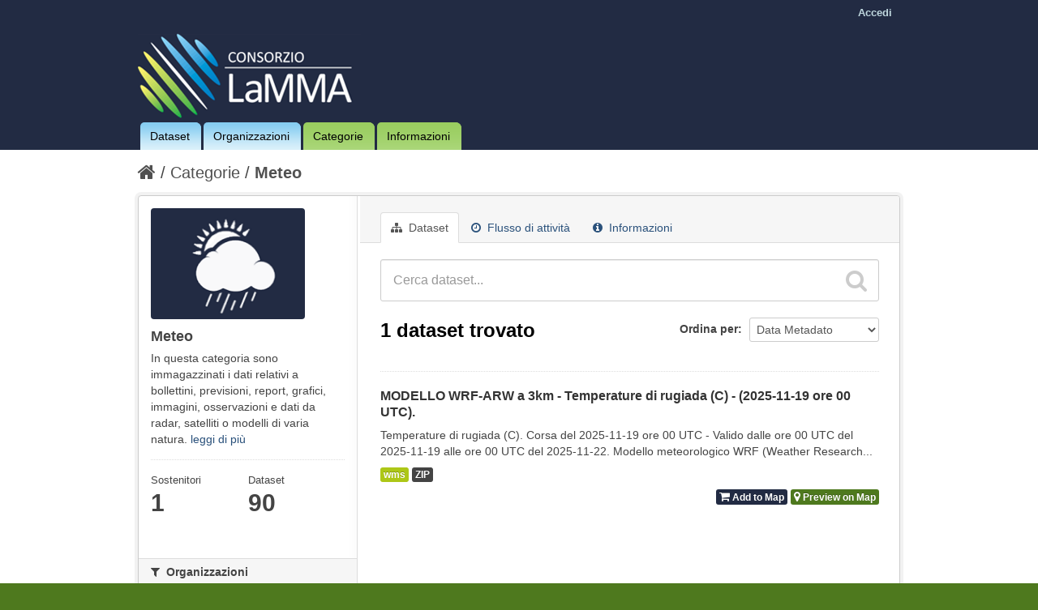

--- FILE ---
content_type: text/css
request_url: http://dati.lamma.toscana.it/fanstatic/ckanext-mapstore/:version:2016-02-12T11:34:37/css/basket.css
body_size: 1557
content:
/* --- Basket --- */
a, a label {
    cursor: pointer;
}

#basket-header{
	background: #F6F6F6;
	padding: 1px;
	border-top: 1px solid #DDDDDD;
	border-bottom: 1px solid #DDDDDD;
}

#shopping-basket-container {
  background: none repeat scroll 0 0 #FFFFFF;
  display: none;
  width: 250px;
}

/*.facet-box-unboxed {
  padding-left: 15px;
}*/

.facet-box-unboxed  ul{
  margin: 0 0 0 0;
  width: 265px;
}

#left{
	float:left;
	width:25px;
}

#right{
	float:right;
	width:25px; 
	position: absolute; 
	top: 0; 
	right: -6px;
}

#center{
	margin:0 auto;
	width:200px;
	word-wrap: break-word;
}

#selection-dialog{
	word-wrap: break-word;
}

#shopping-basket-reset {
    color: #777777;
	padding-top: 12px;
	margin-right: 6px;
}

#shopping-basket-collapse{
    color: #777777;
	padding-top: 12px;
	margin-right: 6px;
}

#basket-container h4{
	margin-left: 15px;
}

.list-group-item:first-child {
  border-top-left-radius: 4px;
  border-top-right-radius: 4px;
}

.list-group-item {
  /*background-color: #F6F6F6;*/
  border: 2px solid #FFFFFF;
  color: #444444;
  display: block;
  font-family: 'Helvetica Neue',Helvetica,Arial,sans-serif;
  font-size: 12px;
  line-height: 20px;
  margin-bottom: -1px;
  position: relative;
  width: 100%;
}

.icon-large:before {
  font-size: 1.15em;
}

.basket-button {
  margin: 0 auto;
  width: 115px;
}

.dataset-resources  .basket-label-preview{
  background-color: #597D54;
}

.dataset-resources  .basket-label-cart{
  background-color: #187794;
}

.dataset-resources .basket-label-cart-red{
	background-color: #B81D28;
}



--- FILE ---
content_type: text/css
request_url: http://dati.lamma.toscana.it/css/lamma.css
body_size: 10121
content:
/*----------------Override of ckan base css---------------------*/

body {
  background: #4e791e;
}

a {
  color: #2a517b;
  text-decoration: none;
}

.hero {
  background: #ffffff;
}

[role=main],
.main {
  position: relative;
  padding-top: 10px;
  padding-bottom: 20px;
  background: #ffffff;
}

.homepage .module-search .module-content {
  -webkit-border-radius: 3px 3px 0 0;
  -moz-border-radius: 3px 3px 0 0;
  border-radius: 3px 3px 0 0;
  /*background-color: #222b43;*/
  background-color: rgba(34, 43, 67, 0.9);
  border-bottom: none;
}

.homepage .module-search .tags {
  *zoom: 1;
  padding: 5px 10px 10px 10px;
  /*background-color: #4e791e;*/
  background-color:rgba(78, 121, 30, 0.9);
  -webkit-border-radius: 0 0 3px 3px;
  -moz-border-radius: 0 0 3px 3px;
  border-radius: 0 0 3px 3px;
}

.masthead {
  *zoom: 1;
  min-height: 55px;
  color: #ffffff;
  background: #222b43;
}

.masthead .site-search {
  margin: 2px 8px 2px 0;
  float: right;
}

.account-masthead {
  *zoom: 1;
  min-height: 30px;
  color: #ffffff;
  background: #222b43;
}

.site-footer {
  *zoom: 1;
  min-height: 55px;
  color: #ffffff;
  background: #4e791e;
  padding: 20px 0;
}

.btn-primary {
  color: #ffffff;
  text-shadow: 0 -1px 0 rgba(0, 0, 0, 0.25);
  background-color: #222b43;
  background-image: -moz-linear-gradient(top, #222b43, #085871);
  background-image: -webkit-gradient(linear, 0 0, 0 100%, from(#222b43), to(#085871));
  background-image: -webkit-linear-gradient(top, #222b43, #085871);
  background-image: -o-linear-gradient(top, #222b43, #222b43);
  background-image: linear-gradient(to bottom, #222b43, #085871);
  background-repeat: repeat-x;
  filter: progid:DXImageTransform.Microsoft.gradient(startColorstr='#ff30778d', endColorstr='#ff085871', GradientType=0);
  border-color: #085871 #085871 #03202a;
  border-color: rgba(0, 0, 0, 0.1) rgba(0, 0, 0, 0.1) rgba(0, 0, 0, 0.25);
  *background-color: #085871;
  /* Darken IE7 buttons by default so they stand out more given they won't have borders */
  filter: progid:DXImageTransform.Microsoft.gradient(enabled = false);
}

.masthead .navigation .nav-pills li a:hover, .masthead .navigation .nav-pills li.active a {
  background-color: #ffffff;
}

.account-masthead .account ul li {
  display: block;
  float: left;
  border-left: 0px solid #00232e;
}

.attribution {
  float: left;
  margin-left: 180px;
  width: 300px;
}

/*.format-label[data-format=zip], .format-label[data-format*=zip] {
  background: url(../images/zip-image-small.png) no-repeat;
}

.format-label[data-format=wms], .format-label[data-format*=wms] {
  background: url(../images/world-map-small.png) no-repeat right top;
}*/

a.tag:hover {
  text-decoration: none;
  color: #fff;
  background-color: #222b43;
  border: 1px solid #222b43;
  -webkit-box-shadow: inset 0 1px 0 #222b43;
  -moz-box-shadow: inset 0 1px 0 #222b43;
  box-shadow: inset 0 1px 0 #222b43;
}

/*----------------Override of ckanext-mapstore css---------------------*/

.dataset-resources .basket-label-cart {
  background-color: #222b43;
}

.dataset-resources .basket-label-preview {
  background-color: #4e791e;
}

.lamma-media-grid{
    list-style: none;

    background: #ffffff;
    border: 1px solid #ffffff;
    border-width: 1px 0;
    position: relative;
    width: 940px;
    height: 900px;
    margin: 0px 0px 0px 0px;
}
/*----------------Custom additional css---------------------*/

.blue_bg{
	background: url(../images/menublu_right.png) no-repeat right top;
	border-top-right-radius: 5px;
	border-top-left-radius: 5px;
	margin-left: 3px;
}

.blue_bg a{
	color: #000000;
}

.blue_bg:hover{
	background: #ffffff;
}

.green_bg{
	background: url(../images/menugreen_right.png) no-repeat right top;
	border-top-right-radius: 5px;
	border-top-left-radius: 5px;
	margin-left: 3px;
}

.green_bg a{
	color: #000000;
}

.green_bg:hover{
	background: #ffffff;
}

.active_lamma{
	background: url(../images/menuhover_right.png) no-repeat right top;
	border-top-right-radius: 5px;
	border-top-left-radius: 5px;
	margin-left: 3px;
}

.active_lamma a{
	color: #000000;
}

.language_lamma form label{
  display: block;
  color: #bfd7de;
  font-size: 13px;
  font-weight: normal;
  padding: 0 10px;
  line-height: 31px;
}

#select2-chosen-1{
	color:#000000;
	font-weight: normal;
    display: block;
    font-size: 14px;
    font-weight: normal;
    line-height: 31px;
}

.lamma-group-item{
	text-align: center;
	font-size: 12px;
    margin: 0px 0px 13px 13px;
}

.lamma-group-item h3{
	text-align: center;
	font-size: 14px;
}

/*------------------- Dataset Page -----------------------*/

.label[data-format=zip] {
    background-color: #444444;
}

.label[data-format=geojson] {
    background-color: #9E3F48;
}

.format-label[data-format=geojson-big],
.format-label[data-format*=geojson-big] {
    background: url("../images/icons/gis-resources-sprite-icons.png") no-repeat 0 0;
    background-position: -232px 0px;
	width: 57px;
    height: 60px;
}

.label[data-format=kml] {
    background-color: #2E3E94;
}

.format-label[data-format=kml-big],
.format-label[data-format*=kml-big] {
    background: url("../images/icons/gis-resources-sprite-icons.png") no-repeat 0 0;
    background-position: -174px 0px;
	width: 57px;
    height: 60px;
}

.format-label[data-format=kml-ge-big],
.format-label[data-format*=kml-ge-big] {
    background: url("../images/icons/gis-resources-sprite-icons.png") no-repeat 0 0;
    background-position: -754px 0px;
	width: 57px;
    height: 60px;
}


.label[data-format=gml] {
    background-color: #908C2E;
}

.label[data-format*=gml] {
    background-color: #908C2E;
}

.format-label[data-format=gml-big],
.format-label[data-format*=gml] {
    background: url("../images/icons/gis-resources-sprite-icons.png") no-repeat 0 0;
    background-position: -64px -62px;
    width: 32px;
    height: 35px;
}

.format-label[data-format=two-big],
.format-label[data-format*=two-big] {
    background: url("../images/icons/gis-resources-sprite-icons.png") no-repeat 0 0;
    background-position: -580px -0px;
    width: 57px;
    height: 60px;
}

.format-label[data-format=wfs-big],
.format-label[data-format*=wfs-big] {
    background: url("../images/icons/gis-resources-sprite-icons.png") no-repeat 0 0;
    background-position: 0px 0px;
    width: 57px;
    height: 60px;
}

.label[data-format=wfs] {
    background-color: #7aae3d;
}
.format-label[data-format=wfs],
.format-label[data-format*=wfs] {
    background: url("../images/icons/gis-resources-sprite-icons.png") no-repeat 0 0;
    background-position: 0px -62px;
}

.label[data-format=shp] {
    background-color: #92348C;
}

.format-label[data-format=shp-big],
.format-label[data-format*=shp-big] {
    background: url("../images/icons/gis-resources-sprite-icons.png") no-repeat 0 0;
    background-position: -348px 0px;
	width: 57px;
    height: 60px;
}

.format-label[data-format=pdf-big],
.format-label[data-format*=pdf-big] {
    background: url("../images/icons/gis-resources-sprite-icons.png") no-repeat 0 0;
    background-position: -406px 0px;
	width: 57px;
    height: 60px;
}

.format-label[data-format=xls-big],
.format-label[data-format*=xls-big] {
    background: url("../images/icons/gis-resources-sprite-icons.png") no-repeat 0 0;
    background-position: -464px 0px;
	width: 57px;
    height: 60px;
}

.format-label[data-format=csv-big],
.format-label[data-format*=csv-big] {
    background: url("../images/icons/gis-resources-sprite-icons.png") no-repeat 0 0;
    background-position: -522px 0px;
	width: 57px;
    height: 60px;
}

.label[data-format=png] {
    background-color: #A97428;
}

.format-label[data-format=png-big],
.format-label[data-format*=png-big] {
    background: url("../images/icons/gis-resources-sprite-icons.png") no-repeat 0 0;
    background-position: -696px 0px;
	width: 57px;
    height: 60px;
}

/*.format-label[data-format=png],
.format-label[data-format*=png] {
    background: url("../images/icons/gis-resources-sprite-icons.png") no-repeat 0 0;
    background-position: -380px -62px;
	width: 57px;
    height: 60px;
}*/

.label[data-format=jpeg] {
    background-color: #EA5D10;
}

.format-label[data-format=jpeg-big],
.format-label[data-format*=jpeg-big] {
    background: url("../images/icons/gis-resources-sprite-icons.png") no-repeat 0 0;
    background-position: -638px 0px;
	width: 57px;
    height: 60px;
}

/*.format-label[data-format=jpeg],
.format-label[data-format*=jpeg] {
    background: url("../images/icons/gis-resources-sprite-icons.png") no-repeat 0 0;
    background-position: -350px -62px;
	width: 57px;
    height: 60px;
}*/

.label[data-format=map] {
    background-color: #1f6443;
}
.format-label[data-format=map] {
    background: url("../images/icons/gis-resources-sprite-icons.png") no-repeat 0 0;
    background-position: -416px -62px;
}

.download-icons{
  margin-left: 0px;
  margin-right: 220px;
}

.label[data-format=wms] {
    background-color: #adc717;
}
.format-label[data-format=wms],
.format-label[data-format*=wms] {
    background: url("../images/icons/gis-resources-sprite-icons.png") no-repeat 0 0;
    background-position: -32px -62px;
}

.label[data-format*=tiff] {
    background-color: #ea5d10;
}

.format-label[data-format=tiff],
.format-label[data-format=tiff] {
    background: url("../images/icons/gis-resources-sprite-icons.png") no-repeat 0 0;
    background-position: -448px -62px;
    
.format-label[data-format=wms-big],
.format-label[data-format*=wms-big] {
    background: url("../images/icons/gis-resources-sprite-icons.png") no-repeat 0 0;
    background-position: 0px 0px;
    width: 57px;
    height: 60px;
}

.label[data-format=wmts] {
    background-color: #3333ff;
}
.format-label[data-format=wmts],
.format-label[data-format*=wmts] {
    background: url("../images/icons/gis-resources-sprite-icons.png") no-repeat 0 0;
    background-position: -162px -62px;
}

.label[data-format=mapstore] {
    background-color: #337794;
}
.format-label[data-format=mapstore],
.format-label[data-format*=mapstore] {
    background: url("../images/icons/gis-resources-sprite-icons.png") no-repeat 0 0;
    background-position: -194px -62px;
}